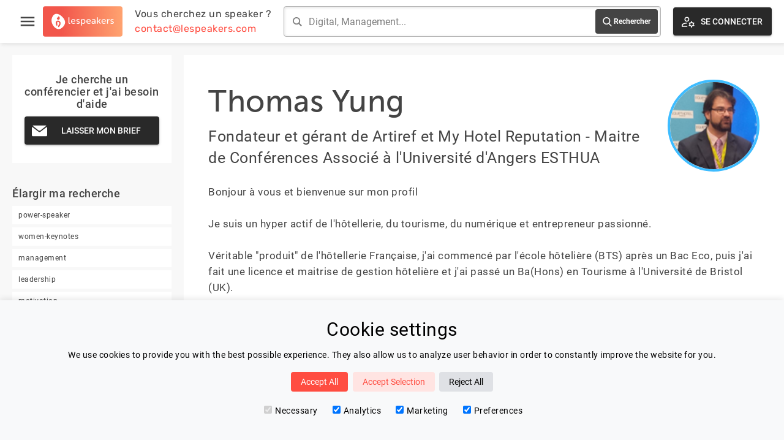

--- FILE ---
content_type: text/html
request_url: https://www.lespeakers.com/conferencier/thomas-yung
body_size: 13783
content:
<!DOCTYPE html><html lang="fr" data-astro-cid-3zbxo6iv style="--contentWidth: 1500px;"> <head><!-- Global Metadata --><meta charset="utf-8"><meta name="viewport" content="width=device-width,initial-scale=1"><!-- <link rel="icon" type="image/svg+xml" href="/favicon.svg" /> --><link rel="apple-touch-icon" sizes="180x180" href="/apple-touch-icon.png"><link rel="icon" type="image/png" sizes="32x32" href="/favicon-32x32.png"><link rel="icon" type="image/png" sizes="16x16" href="/favicon-16x16.png"><link rel="manifest" href="/site.webmanifest"><meta name="generator" content="Astro v4.2.6"><!-- Canonical URL --><link rel="canonical" href="https://www.lespeakers.com/conferencier/thomas-yung"><!-- Primary Meta Tags --><title>Thomas Yung | Conférencier Avis, Reputation, E Reputation</title><meta name="title" content="Thomas Yung | Conférencier Avis, Reputation, E Reputation"><meta name="description" content="Thomas Yung est le conférencier sur les thématiques &#34;Avis, Reputation, E Reputation&#34; | Fondateur et gérant de Artiref et My Hotel Reputation - Maitre de Conférences Associé à l'Université d'Angers ESTHUA"><!-- Open Graph / Facebook --><meta property="og:type" content="website"><meta property="og:url" content="http://www.lespeakers.com/conferencier/thomas-yung"><meta property="og:title" content="Thomas Yung | Conférencier Avis, Reputation, E Reputation"><meta property="og:description" content="Thomas Yung est le conférencier sur les thématiques &#34;Avis, Reputation, E Reputation&#34; | Fondateur et gérant de Artiref et My Hotel Reputation - Maitre de Conférences Associé à l'Université d'Angers ESTHUA"><meta property="og:image" content="http://www.lespeakers.com/lespeakers.png"><!-- Twitter --><meta property="twitter:card" content="summary_large_image"><meta property="twitter:url" content="http://www.lespeakers.com/conferencier/thomas-yung"><meta property="twitter:title" content="Thomas Yung | Conférencier Avis, Reputation, E Reputation"><meta property="twitter:description" content="Thomas Yung est le conférencier sur les thématiques &#34;Avis, Reputation, E Reputation&#34; | Fondateur et gérant de Artiref et My Hotel Reputation - Maitre de Conférences Associé à l'Université d'Angers ESTHUA"><meta property="twitter:image" content="http://www.lespeakers.com/lespeakers.png"><!-- Google Analytics x --><!-- Google tag (gtag.js) --><!-- <script
  type="text/partytown"
  async
  src="https://www.googletagmanager.com/gtag/js?id=G-CCCM4XZ6EZ"
></script> --><script>
  window.dataLayer = window.dataLayer || [];
  function gtag() {
    dataLayer.push(arguments);
  }

  const consentMode = JSON.parse(localStorage.getItem('consentMode'))
  if( consentMode === null){
    // default settings set by google tag manager "Consent mode - default"
  } else {
    // Added a delay cause something is not initialized properly if we dont
    setTimeout(() => {
      if (consentMode)
        gtag('consent', 'update', consentMode);
      }, 2 * 1000)
  }
</script> <!-- Google Tag Manager --><script>
  (function (w, d, s, l, i) {
    w[l] = w[l] || [];
    w[l].push({ "gtm.start": new Date().getTime(), event: "gtm.js" });
    var f = d.getElementsByTagName(s)[0],
      j = d.createElement(s),
      dl = l != "dataLayer" ? "&l=" + l : "";
    j.async = true;
    j.src = "https://www.googletagmanager.com/gtm.js?id=" + i + dl;
    f.parentNode.insertBefore(j, f);
  })(window, document, "script", "dataLayer", "GTM-P7D8PBP5");
</script> <!-- End Google Tag Manager --><link rel="alternate" hreflang="fr" href="http://www.lespeakers.com/conferencier/thomas-yung"><link rel="alternate" hreflang="en" href="http://www.lespeakers.com/en/conferencier/thomas-yung"><link rel="stylesheet" href="/_astro/_slug_.L_uvQAR8.css" />
<link rel="stylesheet" href="/_astro/index.tClSWz3v.css" />
<style>.top-bar[data-astro-cid-lq7i5isa]{margin-top:10px;background-color:#ffe9c1;padding:10px;border:1px solid #f0be64;font-size:14px;font-weight:500;text-align:center}
</style>
<link rel="stylesheet" href="/_astro/_slug_.61rUdlo2.css" />
<style>.banner[data-astro-cid-yrjbpg7m]{max-width:1200px;width:100%;background-size:cover;background-position:var(--position);background-image:var(--image);height:350px;margin:auto;position:relative;display:flex;justify-content:center;align-items:center}.banner[data-astro-cid-yrjbpg7m] h1[data-astro-cid-yrjbpg7m]{text-transform:uppercase;background:#272727e0;color:#fff;padding:20px;font-size:24px;line-height:32px;font-weight:400;display:inline-block;border-bottom:2px solid white;min-width:300px;text-align:center}
.text[data-astro-cid-3vaa2l43]{margin:300px auto 200px;text-align:center;font-size:30px;line-height:36px;padding:0 20px}@media only screen and (max-width: 768px){.text[data-astro-cid-3vaa2l43]{margin-top:50px;margin-bottom:50px}}@media only screen and (max-width: 600px){.text[data-astro-cid-3vaa2l43]{margin-top:50px;margin-bottom:50px;font-size:20px;line-height:25px}}
aside[data-astro-cid-3s5wb2sq]{flex-shrink:0;width:var(--width);padding:var(--padding)}@media only screen and (max-width: 820px){aside[data-astro-cid-3s5wb2sq]{display:none}}.aside-articles[data-astro-cid-nichr3om]{margin-bottom:40px}.aside-articles[data-astro-cid-nichr3om] .title[data-astro-cid-nichr3om]{font-size:18px;font-weight:500;margin-bottom:10px}.aside-articles[data-astro-cid-nichr3om] ul[data-astro-cid-nichr3om] li[data-astro-cid-nichr3om]{margin-bottom:10px;font-size:12px}.aside-articles[data-astro-cid-nichr3om] ul[data-astro-cid-nichr3om] li[data-astro-cid-nichr3om]:hover{color:#ff4d41}.aside-articles[data-astro-cid-nichr3om] ul[data-astro-cid-nichr3om] li[data-astro-cid-nichr3om]:hover svg[data-astro-cid-nichr3om] path[data-astro-cid-nichr3om]{fill:#ff4d41}.aside-contact[data-astro-cid-gwnps25a]{margin-bottom:40px;text-align:center;background:#fff;padding:30px 20px}.aside-contact[data-astro-cid-gwnps25a] .title[data-astro-cid-gwnps25a]{font-size:18px;font-weight:500;margin-bottom:10px}.tag[data-astro-cid-blwjyjpt]{background-color:#eaeaea;padding:var(--padding);border-radius:12px;color:#444;display:inline-block;vertical-align:middle;margin:4px;font-size:var(--fontSize);max-width:var(--maxWidth);overflow:hidden;text-overflow:ellipsis;cursor:pointer;box-shadow:2px 2px 3px #ccc;transition:all linear .2s}.tag[data-astro-cid-blwjyjpt]:hover{background-color:#fff}.two-columns[data-astro-cid-3eazxhwj]{position:relative;display:flex;flex-direction:row}
section[data-astro-cid-i344ymn4].contact h2[data-astro-cid-i344ymn4]{font-size:30px;line-height:35px;margin-left:20px;margin-bottom:20px;font-weight:400}section[data-astro-cid-i344ymn4].contact .actions[data-astro-cid-i344ymn4]{display:flex;flex-direction:row;justify-content:center;align-items:flex-start;margin-left:-10px;margin-right:-10px}@media only screen and (max-width: 600px){section[data-astro-cid-i344ymn4].contact .actions[data-astro-cid-i344ymn4]{flex-direction:column}}section[data-astro-cid-i344ymn4].contact .actions[data-astro-cid-i344ymn4]>div[data-astro-cid-i344ymn4]{position:relative;width:50%;padding:0 10px;margin-bottom:10px;flex-direction:column;align-self:stretch}@media only screen and (max-width: 600px){section[data-astro-cid-i344ymn4].contact .actions[data-astro-cid-i344ymn4]>div[data-astro-cid-i344ymn4]{width:100%}}section[data-astro-cid-i344ymn4].contact .actions[data-astro-cid-i344ymn4] .frame[data-astro-cid-i344ymn4]{background-color:#fff;padding:40px;height:100%;align-items:center;justify-content:center;display:flex}section[data-astro-cid-i344ymn4].contact .actions[data-astro-cid-i344ymn4] .frame[data-astro-cid-i344ymn4] .frame-content[data-astro-cid-i344ymn4]{max-width:300px;text-align:center}section[data-astro-cid-i344ymn4].contact .actions[data-astro-cid-i344ymn4] .frame[data-astro-cid-i344ymn4] .frame-content[data-astro-cid-i344ymn4] .description[data-astro-cid-i344ymn4]{margin-bottom:10px;font-size:18px;line-height:20px}
main[data-astro-cid-x3xjmvny]{flex:1}
.aside-tags{margin-bottom:40px}.aside-tags .title{font-size:18px;font-weight:500;margin-bottom:10px}.aside-tags ul li{background-color:#fff;padding:5px 10px;margin-bottom:5px;font-size:12px}.aside-tags ul li:hover{color:#ff4d41}.aside-tags ul li:hover svg path{fill:#ff4d41}.aside-tags ul li svg{width:12px;height:12px;margin-right:5px}.aside-tags ul li svg,.aside-tags ul li span{display:inline-block;vertical-align:middle}
</style></head> <body data-astro-cid-3zbxo6iv style="--contentWidth: 1500px;"> <!-- Google Tag Manager (noscript) --><noscript><iframe src="https://www.googletagmanager.com/ns.html?id=GTM-P7D8PBP5" height="0" width="0" style="display:none;visibility:hidden">
    </iframe></noscript><!-- End Google Tag Manager (noscript) --> <div id="cookie-consent-banner" class="cookie-consent-banner" data-astro-cid-2effgw6e> <h3 data-astro-cid-2effgw6e>Cookie settings</h3> <p data-astro-cid-2effgw6e>We use cookies to provide you with the best possible experience. They also allow us to analyze user behavior in order to constantly improve the website for you.</p> <button id="btn-accept-all" class="cookie-consent-button btn-success" data-astro-cid-2effgw6e>Accept All</button> <button id="btn-accept-some" class="cookie-consent-button btn-outline" data-astro-cid-2effgw6e>Accept Selection</button> <button id="btn-reject-all" class="cookie-consent-button btn-grayscale" data-astro-cid-2effgw6e>Reject All</button> <div class="cookie-consent-options" data-astro-cid-2effgw6e> <label data-astro-cid-2effgw6e><input id="consent-necessary" type="checkbox" value="Necessary" checked disabled data-astro-cid-2effgw6e>Necessary</label> <label data-astro-cid-2effgw6e><input id="consent-analytics" type="checkbox" value="Analytics" checked data-astro-cid-2effgw6e>Analytics</label> <label data-astro-cid-2effgw6e><input id="consent-marketing" type="checkbox" value="Marketing" checked data-astro-cid-2effgw6e>Marketing</label> <label data-astro-cid-2effgw6e><input id="consent-preferences" type="checkbox" value="Preferences" checked data-astro-cid-2effgw6e>Preferences</label> </div> </div> <script>
  
    function hideBanner() {
      document.getElementById('cookie-consent-banner').style.display = 'none';
    }
  
    if(localStorage.getItem('consentMode') === null) {
      
      document.getElementById('btn-accept-all').addEventListener('click', function() {
        setConsent({
          necessary: true,
          analytics: true,
          preferences: true,
          marketing: true
        });
        hideBanner();
      });
      document.getElementById('btn-accept-some').addEventListener('click', function() {
        setConsent({
          necessary: true,
          analytics: document.getElementById('consent-analytics').checked,
          preferences: document.getElementById('consent-preferences').checked,
          marketing: document.getElementById('consent-marketing').checked
        });
        hideBanner();
      });
      document.getElementById('btn-reject-all').addEventListener('click', function() {
        setConsent({
          necessary: false,
          analytics: false,
          preferences: false,
          marketing: false
        });
        hideBanner();
      });
      document.getElementById('cookie-consent-banner').style.display = 'block';
    }
    
    function setConsent(consent) {
      const consentMode = {
        // Marketing
        'ad_storage': consent.marketing ? 'granted' : 'denied',
        'ad_user_data': consent.marketing ? 'granted' : 'denied',
        'ad_personalization': consent.marketing ? 'granted' : 'denied',
        // Analytics
        'analytics_storage': consent.analytics ? 'granted' : 'denied',
        // Preferences
        'personalization_storage': consent.preferences ? 'granted' : 'denied',
        // Necessary
        'functionality_storage': consent.necessary ? 'granted' : 'denied',
        'security_storage': consent.necessary ? 'granted' : 'denied',
      };
      setTimeout(() => {
        gtag('consent', 'update', consentMode);  
        localStorage.setItem('consentMode', JSON.stringify(consentMode));
      }, 2 * 1000)
    }
    
  </script>  <div class="lsp-ui" data-astro-cid-3zbxo6iv style="--contentWidth: 1500px;"> <div id="page-header" class="profile"> <div class="header-content"> <div class="section section-left"> <div class="menu" data-astro-cid-2j44jlrm> <div id="burger-menu-toggle" class="burger-menu" data-astro-cid-2j44jlrm> <svg fill="#444444" stroke="none" version="1.1" xmlns="http://www.w3.org/2000/svg" xmlns:xlink="http://www.w3.org/1999/xlink" viewBox="0 0 24 24" xml:space="preserve" data-astro-cid-2j44jlrm><path d="M0 0h24v24H0z" fill="none" data-astro-cid-2j44jlrm></path><path d="M3 18h18v-2H3v2zm0-5h18v-2H3v2zm0-7v2h18V6H3z" data-astro-cid-2j44jlrm></path></svg> </div> <div id="fixed-menu" class="fixed-menu" data-astro-cid-2j44jlrm> <div id="fixed-menu-close-btn" class="fixed-menu-close-btn" data-astro-cid-2j44jlrm> <svg width="65px" height="65px" viewBox="0 0 32 32" version="1.1" xmlns="http://www.w3.org/2000/svg" xmlns:xlink="http://www.w3.org/1999/xlink" data-astro-cid-2j44jlrm> <g id="icomoon-ignore" data-astro-cid-2j44jlrm></g> <path d="M10.722 9.969l-0.754 0.754 5.278 5.278-5.253 5.253 0.754 0.754 5.253-5.253 5.253 5.253 0.754-0.754-5.253-5.253 5.278-5.278-0.754-0.754-5.278 5.278z" fill="#fff" data-astro-cid-2j44jlrm></path> </svg> </div> <ul class="menu-list" data-astro-cid-2j44jlrm> <li data-astro-cid-2j44jlrm> <a href="/" data-astro-cid-2j44jlrm>Accueil</a> </li> <li data-astro-cid-2j44jlrm> <a href="/conferenciers" data-astro-cid-2j44jlrm>Nos Speakers</a> </li> <li data-astro-cid-2j44jlrm> <a href="/categories" data-astro-cid-2j44jlrm>Thématiques</a> </li> <li data-astro-cid-2j44jlrm> <a href="/blog" data-astro-cid-2j44jlrm>Blog</a> </li> <!-- <li>
        <a href={`${t("urls.speaker-area")}`}>{t("menu.speaker-area")}</a>
      </li> --> <li data-astro-cid-2j44jlrm> <a href="/contact" data-astro-cid-2j44jlrm>Contactez Nous</a> </li> <li data-astro-cid-2j44jlrm> <a href="/connexion" data-astro-cid-2j44jlrm> &gt; Se connecter </a> </li> </ul> </div> </div> <script>
  var activateButton = document.getElementById("burger-menu-toggle");
  var deactivateButton = document.getElementById("fixed-menu-close-btn");
  var activateMenu = function () {
    var menu = document.getElementById("fixed-menu");
    menu.classList.add("active");
  };
  var deactivateMenu = function () {
    var menu = document.getElementById("fixed-menu");
    menu.classList.remove("active");
  };
  activateButton.addEventListener("click", activateMenu, false);
  deactivateButton.addEventListener("click", deactivateMenu, false);
</script>  <a class="logo hide-below-medium" href="/"> <img src="/svg/logo.svg" alt="logo"> </a> <a class="logo-small hide-above-medium hide-below-phone" href="/"> <img src="/svg/logo-small.svg" alt="logo"> </a> <div class="column contact hide-below-1030"> <a href="mailto:contact@lespeakers.com"> <div>Vous cherchez un speaker ?</div> <div class="primary">contact@lespeakers.com</div> </a> </div> </div> <div class="section section-center"> <form id="search-form" class="search-bar"> <svg xmlns="http://www.w3.org/2000/svg" width="24" height="24" viewBox="0 0 24 24"><path d="M23.809 21.646l-6.205-6.205c1.167-1.605 1.857-3.579 1.857-5.711 0-5.365-4.365-9.73-9.731-9.73-5.365 0-9.73 4.365-9.73 9.73 0 5.366 4.365 9.73 9.73 9.73 2.034 0 3.923-.627 5.487-1.698l6.238 6.238 2.354-2.354zm-20.955-11.916c0-3.792 3.085-6.877 6.877-6.877s6.877 3.085 6.877 6.877-3.085 6.877-6.877 6.877c-3.793 0-6.877-3.085-6.877-6.877z"></path></svg> <input id="input-search" class="input-search" type="text" placeholder="Digital, Management..."> <button type="submit"> <div><svg class="search-icon" color="white" version="1.1" xmlns="http://www.w3.org/2000/svg" xmlns:xlink="http://www.w3.org/1999/xlink" viewBox="0 0 56.966 56.966" xml:space="preserve"><path fill="white" d="M55.146,51.887L41.588,37.786c3.486-4.144,5.396-9.358,5.396-14.786c0-12.682-10.318-23-23-23s-23,10.318-23,23
	s10.318,23,23,23c4.761,0,9.298-1.436,13.177-4.162l13.661,14.208c0.571,0.593,1.339,0.92,2.162,0.92
	c0.779,0,1.518-0.297,2.079-0.837C56.255,54.982,56.293,53.08,55.146,51.887z M23.984,6c9.374,0,17,7.626,17,17s-7.626,17-17,17
	s-17-7.626-17-17S14.61,6,23.984,6z"></path></svg></div> <div class="hide-below-680">Rechercher</div> </button> </form> </div> <div class="section section-right"> <div class="column espace-conferencier"> <a href="/connexion"> <style>astro-island,astro-slot,astro-static-slot{display:contents}</style><script>(()=>{var e=async t=>{await(await t())()};(self.Astro||(self.Astro={})).load=e;window.dispatchEvent(new Event("astro:load"));})();;(()=>{var b=Object.defineProperty;var f=(c,o,i)=>o in c?b(c,o,{enumerable:!0,configurable:!0,writable:!0,value:i}):c[o]=i;var l=(c,o,i)=>(f(c,typeof o!="symbol"?o+"":o,i),i);var p;{let c={0:t=>m(t),1:t=>i(t),2:t=>new RegExp(t),3:t=>new Date(t),4:t=>new Map(i(t)),5:t=>new Set(i(t)),6:t=>BigInt(t),7:t=>new URL(t),8:t=>new Uint8Array(t),9:t=>new Uint16Array(t),10:t=>new Uint32Array(t)},o=t=>{let[e,r]=t;return e in c?c[e](r):void 0},i=t=>t.map(o),m=t=>typeof t!="object"||t===null?t:Object.fromEntries(Object.entries(t).map(([e,r])=>[e,o(r)]));customElements.get("astro-island")||customElements.define("astro-island",(p=class extends HTMLElement{constructor(){super(...arguments);l(this,"Component");l(this,"hydrator");l(this,"hydrate",async()=>{var d;if(!this.hydrator||!this.isConnected)return;let e=(d=this.parentElement)==null?void 0:d.closest("astro-island[ssr]");if(e){e.addEventListener("astro:hydrate",this.hydrate,{once:!0});return}let r=this.querySelectorAll("astro-slot"),a={},h=this.querySelectorAll("template[data-astro-template]");for(let n of h){let s=n.closest(this.tagName);s!=null&&s.isSameNode(this)&&(a[n.getAttribute("data-astro-template")||"default"]=n.innerHTML,n.remove())}for(let n of r){let s=n.closest(this.tagName);s!=null&&s.isSameNode(this)&&(a[n.getAttribute("name")||"default"]=n.innerHTML)}let u;try{u=this.hasAttribute("props")?m(JSON.parse(this.getAttribute("props"))):{}}catch(n){let s=this.getAttribute("component-url")||"<unknown>",y=this.getAttribute("component-export");throw y&&(s+=` (export ${y})`),console.error(`[hydrate] Error parsing props for component ${s}`,this.getAttribute("props"),n),n}await this.hydrator(this)(this.Component,u,a,{client:this.getAttribute("client")}),this.removeAttribute("ssr"),this.dispatchEvent(new CustomEvent("astro:hydrate"))});l(this,"unmount",()=>{this.isConnected||this.dispatchEvent(new CustomEvent("astro:unmount"))})}disconnectedCallback(){document.removeEventListener("astro:after-swap",this.unmount),document.addEventListener("astro:after-swap",this.unmount,{once:!0})}connectedCallback(){if(!this.hasAttribute("await-children")||document.readyState==="interactive"||document.readyState==="complete")this.childrenConnectedCallback();else{let e=()=>{document.removeEventListener("DOMContentLoaded",e),r.disconnect(),this.childrenConnectedCallback()},r=new MutationObserver(()=>{var a;((a=this.lastChild)==null?void 0:a.nodeType)===Node.COMMENT_NODE&&this.lastChild.nodeValue==="astro:end"&&(this.lastChild.remove(),e())});r.observe(this,{childList:!0}),document.addEventListener("DOMContentLoaded",e)}}async childrenConnectedCallback(){let e=this.getAttribute("before-hydration-url");e&&await import(e),this.start()}start(){let e=JSON.parse(this.getAttribute("opts")),r=this.getAttribute("client");if(Astro[r]===void 0){window.addEventListener(`astro:${r}`,()=>this.start(),{once:!0});return}Astro[r](async()=>{let a=this.getAttribute("renderer-url"),[h,{default:u}]=await Promise.all([import(this.getAttribute("component-url")),a?import(a):()=>()=>{}]),d=this.getAttribute("component-export")||"default";if(!d.includes("."))this.Component=h[d];else{this.Component=h;for(let n of d.split("."))this.Component=this.Component[n]}return this.hydrator=u,this.hydrate},e,this)}attributeChangedCallback(){this.hydrate()}},l(p,"observedAttributes",["props"]),p))}})();</script><button type="button" class="lsp-button svg-icon"><div class="background-gradient"></div><svg version="1.1" xmlns="http://www.w3.org/2000/svg" xmlns:xlink="http://www.w3.org/1999/xlink" viewBox="0 -960 960 960" xml:space="preserve"><path fill="#000" d="M400-485q-66 0-108-42t-42-108q0-66 42-108t108-42q66 0 108 42t42 108q0 66-42 108t-108 42ZM80-164v-94q0-35 17.5-63t50.5-43q72-32 133.5-46T400-424h23q-6 14-9 27.5t-5 32.5h-9q-58 0-113.5 12.5T172-310q-16 8-24 22.5t-8 29.5v34h269q5 18 12 32.5t17 27.5H80Zm587 44-10-66q-17-5-34.5-14.5T593-222l-55 12-25-42 47-44q-2-9-2-25t2-25l-47-44 25-42 55 12q12-12 29.5-21.5T657-456l10-66h54l10 66q17 5 34.5 14.5T795-420l55-12 25 42-47 44q2 9 2 25t-2 25l47 44-25 42-55-12q-12 12-29.5 21.5T731-186l-10 66h-54Zm27-121q36 0 58-22t22-58q0-36-22-58t-58-22q-36 0-58 22t-22 58q0 36 22 58t58 22ZM400-545q39 0 64.5-25.5T490-635q0-39-25.5-64.5T400-725q-39 0-64.5 25.5T310-635q0 39 25.5 64.5T400-545Zm0-90Zm9 411Z"></path></svg><div class="text">  <astro-island uid="Z2x4SkH" prefix="r2" component-url="/_astro/BlinkText.PFmMzNaj.js" component-export="default" renderer-url="/_astro/client.FjZhDZcE.js" props="{&quot;text1&quot;:[0,&quot;Se connecter&quot;],&quot;text2&quot;:[0,&quot;S&#39;inscrire&quot;]}" ssr="" client="load" before-hydration-url="/_astro/astro_scripts/before-hydration.js.dgYfIK8Z.js" opts="{&quot;name&quot;:&quot;BlinkText&quot;,&quot;value&quot;:true}" await-children=""><div>Se connecter</div><!--astro:end--></astro-island>  </div></button> </a> </div> <!-- <div class="column hide-below-medium">
        <div class="language-selector-button">
          <LanguageSelector i18n_routes={i18n_routes} showFlag={true} class="language-selector" />
        </div>
      </div> --> </div> </div> </div> <script>(function(){const searchPage = "/[slug]";
const speakersPath = "/conferenciers";

//   let buttonText = t("header.login");
//   let isLogin = true;

// setInterval(() => {
//   isLogin = !isLogin;
//   buttonText = isLogin ? t("header.login") : t("header.signup");
// }, 5000);
  
  let form = document.getElementById("search-form");
  form &&
    form.addEventListener("submit", (e) => {
      e.preventDefault();
      let search = document.getElementById("input-search");
      let value =
        search && search.value ? encodeURIComponent(search.value) : null;
      if (value) {
        window.location = searchPage.replace('[slug]', value);
      } else {
        window.location = speakersPath;
      }
      // handle submit
    });
})();</script> <div id="profile" class="page container" data-astro-cid-3zbxo6iv style="--contentWidth: 1500px;"> <div class="content" data-astro-cid-3zbxo6iv style="--contentWidth: 1500px;"> <div class="two-columns" data-astro-cid-3eazxhwj>  <aside data-astro-cid-3s5wb2sq style="--width: 300px;--padding: 20px;">  <div class="aside-contact" data-astro-cid-gwnps25a> <div class="title" data-astro-cid-gwnps25a> Je cherche un conférencier et j&#39;ai besoin d&#39;aide </div> <a href="/contact" data-astro-cid-gwnps25a> <button type="button" class="lsp-button svg-icon"><div class="background-gradient"></div><svg version="1.1" xmlns="http://www.w3.org/2000/svg" xmlns:xlink="http://www.w3.org/1999/xlink" viewBox="0 0 27.857 27.857" xml:space="preserve"><path fill="#000" d="M2.203,5.331l10.034,7.948c0.455,0.36,1.082,0.52,1.691,0.49c0.608,0.03,1.235-0.129,1.69-0.49
			l10.034-7.948c0.804-0.633,0.622-1.152-0.398-1.152H13.929H2.604C1.583,4.179,1.401,4.698,2.203,5.331z"></path><path fill="#000" d="M26.377,7.428l-10.965,8.325c-0.41,0.308-0.947,0.458-1.482,0.451
			c-0.536,0.007-1.073-0.144-1.483-0.451L1.48,7.428C0.666,6.811,0,7.142,0,8.163v13.659c0,1.021,0.836,1.857,1.857,1.857h12.071H26
			c1.021,0,1.857-0.836,1.857-1.857V8.163C27.857,7.142,27.191,6.811,26.377,7.428z"></path></svg><div class="text"> Laisser mon brief </div></button> </a> </div>  <style lang="scss">
    .aside-contact {
        button.lsp-button {
            svg {
                width: 20px;
                height: 20px;
            }
        }
    }
</style> <astro-island uid="Z1LNHNE" prefix="r8" component-url="/_astro/AsideTags.QixwcVim.js" component-export="default" renderer-url="/_astro/client.FjZhDZcE.js" props="{&quot;limit&quot;:[0,8],&quot;tags&quot;:[1,[[0,{&quot;name&quot;:[0,&quot;power-speaker&quot;]}],[0,{&quot;name&quot;:[0,&quot;women-keynotes&quot;]}],[0,{&quot;name&quot;:[0,&quot;management&quot;]}],[0,{&quot;name&quot;:[0,&quot;leadership&quot;]}],[0,{&quot;name&quot;:[0,&quot;motivation&quot;]}],[0,{&quot;name&quot;:[0,&quot;innovation&quot;]}],[0,{&quot;name&quot;:[0,&quot;digital&quot;]}],[0,{&quot;name&quot;:[0,&quot;resilience&quot;]}],[0,{&quot;name&quot;:[0,&quot;performance&quot;]}],[0,{&quot;name&quot;:[0,&quot;transformation&quot;]}],[0,{&quot;name&quot;:[0,&quot;communication&quot;]}],[0,{&quot;name&quot;:[0,&quot;engagement&quot;]}],[0,{&quot;name&quot;:[0,&quot;creativite&quot;]}],[0,{&quot;name&quot;:[0,&quot;intelligence-collective&quot;]}],[0,{&quot;name&quot;:[0,&quot;inspiration&quot;]}],[0,{&quot;name&quot;:[0,&quot;intelligence-emotionnelle&quot;]}],[0,{&quot;name&quot;:[0,&quot;intelligence-artificielle&quot;]}],[0,{&quot;name&quot;:[0,&quot;confiance&quot;]}],[0,{&quot;name&quot;:[0,&quot;diversite&quot;]}],[0,{&quot;name&quot;:[0,&quot;optimisme&quot;]}],[0,{&quot;name&quot;:[0,&quot;stress&quot;]}],[0,{&quot;name&quot;:[0,&quot;developpement-personnel&quot;]}],[0,{&quot;name&quot;:[0,&quot;sante&quot;]}],[0,{&quot;name&quot;:[0,&quot;startup&quot;]}],[0,{&quot;name&quot;:[0,&quot;entreprise&quot;]}],[0,{&quot;name&quot;:[0,&quot;learning&quot;]}],[0,{&quot;name&quot;:[0,&quot;equipe&quot;]}],[0,{&quot;name&quot;:[0,&quot;neurosciences&quot;]}],[0,{&quot;name&quot;:[0,&quot;bienveillance&quot;]}],[0,{&quot;name&quot;:[0,&quot;ia&quot;]}],[0,{&quot;name&quot;:[0,&quot;bien-etre&quot;]}],[0,{&quot;name&quot;:[0,&quot;changement&quot;]}]]]}" ssr="" client="load" before-hydration-url="/_astro/astro_scripts/before-hydration.js.dgYfIK8Z.js" opts="{&quot;name&quot;:&quot;ReactAsideTags&quot;,&quot;value&quot;:true}" await-children=""><div class="aside-tags"><div class="title">Élargir ma recherche</div><ul class="list"><a href="/power-speaker"><li>power-speaker</li></a><a href="/women-keynotes"><li>women-keynotes</li></a><a href="/management"><li>management</li></a><a href="/leadership"><li>leadership</li></a><a href="/motivation"><li>motivation</li></a><a href="/innovation"><li>innovation</li></a><a href="/digital"><li>digital</li></a><a href="/resilience"><li>resilience</li></a><a><li><svg version="1.1" xmlns="http://www.w3.org/2000/svg" xmlns:xlink="http://www.w3.org/1999/xlink" viewBox="0 0 20 20" xml:space="preserve"><path fill="#000" d="M4.516 7.548c0.436-0.446 1.043-0.481 1.576 0l3.908 3.747 3.908-3.747c0.533-0.481 1.141-0.446 1.574 0 0.436 0.445 0.408 1.197 0 1.615-0.406 0.418-4.695 4.502-4.695 4.502-0.217 0.223-0.502 0.335-0.787 0.335s-0.57-0.112-0.789-0.335c0 0-4.287-4.084-4.695-4.502s-0.436-1.17 0-1.615z"></path></svg><span>Voir plus...</span></li></a></ul></div><!--astro:end--></astro-island> <div class="aside-articles" data-astro-cid-nichr3om><div class="title" data-astro-cid-nichr3om>Les derniers articles</div><ul class="list" data-astro-cid-nichr3om><a href="/blog/top-5-des-conferenciers-francais-sur-les-neurosciences-2025" data-astro-cid-nichr3om><li data-astro-cid-nichr3om><img alt="blog-article-cover" src="https://content.lespeakers.com/uploads/neurosciences_77e6ee8fcd.jpg" data-astro-cid-nichr3om><div class="article-title" data-astro-cid-nichr3om>Top 5 des conférenciers français sur les neurosciences en 2025</div></li></a><a href="/blog/comment-devenir-un-conferencier-professionnel" data-astro-cid-nichr3om><li data-astro-cid-nichr3om><img alt="blog-article-cover" src="https://content.lespeakers.com/uploads/shutterstock_439214011_c94093cd93.jpg" data-astro-cid-nichr3om><div class="article-title" data-astro-cid-nichr3om>Comment devenir conférencier professionnel</div></li></a><a href="/blog/conference-avec-michael-aguilar-vente-et-performance-commerciale" data-astro-cid-nichr3om><li data-astro-cid-nichr3om><img alt="blog-article-cover" src="https://content.lespeakers.com/uploads/aguilar_600_644fee5adb.jpg" data-astro-cid-nichr3om><div class="article-title" data-astro-cid-nichr3om>Conférence avec Michaël Aguilar : Vente et performance commerciale</div></li></a><a href="/blog/stephane-moriou-conference-et-formation-le-feedback" data-astro-cid-nichr3om><li data-astro-cid-nichr3om><img alt="blog-article-cover" src="https://content.lespeakers.com/uploads/moriou_600_3a2ade21e1.jpeg" data-astro-cid-nichr3om><div class="article-title" data-astro-cid-nichr3om>STEPHANE MORIOU: LA CONFERENCE A UNE NOUVELLE FONCTION : FORMER !</div></li></a><a href="/blog/5-applications-utiles-pour-les-conferenciers" data-astro-cid-nichr3om><li data-astro-cid-nichr3om><img alt="blog-article-cover" src="https://content.lespeakers.com/uploads/slido_439426c5ed.jpg" data-astro-cid-nichr3om><div class="article-title" data-astro-cid-nichr3om>5  applications utiles pour les conférenciers</div></li></a><a href="/blog/les-neurosciences-utiles-pour-vous-ou-votre-equipe" data-astro-cid-nichr3om><li data-astro-cid-nichr3om><img alt="blog-article-cover" src="https://content.lespeakers.com/uploads/neurosciences_biliana_95b1bae1f1.png" data-astro-cid-nichr3om><div class="article-title" data-astro-cid-nichr3om>🧠 Les neurosciences : utiles pour vous ou votre équipe ?</div></li></a><a href="/blog/6-astuces-pour-vaincre-la-peur-de-parler-en-public" data-astro-cid-nichr3om><li data-astro-cid-nichr3om><img alt="blog-article-cover" src="https://content.lespeakers.com/uploads/fear_of_speaking_in_public_aba44c5253.jpeg" data-astro-cid-nichr3om><div class="article-title" data-astro-cid-nichr3om>6 Astuces pour Vaincre la Peur de Parler en Public</div></li></a><a href="/blog/les-10-questions-a-se-poser-avant-de-devenir-conferencier" data-astro-cid-nichr3om><li data-astro-cid-nichr3om><img alt="blog-article-cover" src="https://content.lespeakers.com/uploads/10_question_cover_98fdd03045.jpg" data-astro-cid-nichr3om><div class="article-title" data-astro-cid-nichr3om>Les 10 questions essentielles à se poser avant de devenir conférencier</div></li></a><a href="/blog/virginie-delalande-abandonner-jamais" data-astro-cid-nichr3om><li data-astro-cid-nichr3om><img alt="blog-article-cover" src="https://content.lespeakers.com/uploads/blog_cover_0e9af097bc.jpg" data-astro-cid-nichr3om><div class="article-title" data-astro-cid-nichr3om>L’univers de Virginie Delalande : Abandonner ? Jamais …</div></li></a><a href="/blog/top-5-des-meilleurs-conferenciers-francais-en-2024" data-astro-cid-nichr3om><li data-astro-cid-nichr3om><img alt="blog-article-cover" src="https://content.lespeakers.com/uploads/2019_04_Delalande_virginie_8_1_ff3b646601.jpg" data-astro-cid-nichr3om><div class="article-title" data-astro-cid-nichr3om>Top 5 des meilleurs conférenciers français en 2024</div></li></a></ul></div>  </aside>  <main data-astro-cid-x3xjmvny>  <article>  <section class="frame person"> <div class="row-between"> <div> <h1 class="name"> Thomas Yung </h1> <h2 class="headline">Fondateur et gérant de Artiref et My Hotel Reputation - Maitre de Conférences Associé à l&#39;Université d&#39;Angers ESTHUA</h2> </div> <img class="picture" src="https://api.lespeakers.com/public/uploads/p5b20d8b09273dc214a9be827-w100.png" alt="speaker-picture"> </div> <p>Bonjour à vous et bienvenue sur mon profil

Je suis un hyper actif de l&#39;hôtellerie, du tourisme, du numérique et entrepreneur passionné.

Véritable &quot;produit&quot; de l&#39;hôtellerie Française, j&#39;ai commencé par l&#39;école hôtelière (BTS) après un Bac Eco, puis j&#39;ai fait une licence et maitrise de gestion hôtelière et j&#39;ai passé un Ba(Hons) en Tourisme à l&#39;Université de Bristol (UK).

Je suis aussi un véritable nomade (mais moins depuis que j&#39;ai des enfants), j&#39;ai changé d&#39;adresse tous les 3 ans en moyenne. J&#39;ai vécu à Paris, à Genève (Suisse), à Munich (Allemagne), à Bristol (Grande-Bretagne), en Touraine et, actuellement, en Anjou.

J&#39;ai créé et géré 4 entreprises. 
J&#39;ai été, avec mon épouse, co-actionnaire de notre SARL, propriétaire-gérant d&#39;un hôtel de 25 chambres.

Aujourd&#39;hui….
=&gt; J&#39;accompagne, conseille, forme les hôteliers et acteurs touristiques avec ma structure Artiref
=&gt; J&#39;accompagne les acteurs touristiques dans les enjeux de e-réputation avec ma structure My Hotel Reputation
=&gt; J&#39;enseigne à l&#39;Université d&#39;Angers, l&#39;ESTHUA, j&#39;y suis Maitre de Conférences Associé
=&gt;  je suis co-président du Tourisme Innovation Lab. le laboratoire d&#39;innovation touristique de la région des Pays de la Loire (mandat terminé en 2019)
=&gt;  Je suis co-organisateur d&#39;un grand événement webmarketing de l&#39;ouest, le WebCampDay (implication terminée en 2019)
=&gt;  Je suis un voyageur passionné et un &quot;blogueur travel&quot;, suivez mes aventures sur https://www.mafamilleenvoyage.com 


Merci d&#39;avoir visité mon profil et d&#39;avoir lu cette introduction, n&#39;hésitez pas à me contacter, j&#39;adore les rencontres !

Thomas Yung,</p> <div class="social-networks">   <a target="_blank" href="https://twitter.com/@artiref"> <button> <img alt="twitter" src="/svg/twitter.svg" height="45"> </button> </a>     </div> <div class="align-center"> <div class="cta inline-block"> <a href="/callback?sn=Thomas Yung"> <button type="button" class="lsp-button"><div class="background-gradient"></div><div class="text">Inviter ce conférencier à mon événement</div></button> </a> </div> </div> </section> <section class="extern">   </section> <section class="infos"> <div class="price"> <h2>Tarifs</h2> <div class="frame"> <div class="price" data-astro-cid-6avpopkz> <ul data-astro-cid-6avpopkz> <li data-astro-cid-6avpopkz>À la demande</li> </ul> </div>  </div> </div> <div class="localization"> <h2>Localisation</h2> <div class="frame"> <div>Angers, France</div> </div> </div> <div class="languages"> <h2>Langues</h2> <div class="frame"> Français </div> </div> </section> <section id="themes" class="themes"> <h2>Les thèmes de ce conférencier</h2> <div class="tags"> <div> <a href="/avis" data-astro-cid-blwjyjpt style="--maxWidth: auto;--padding: 8px 12px;--fontSize: 13px;"> <div class="tag" data-astro-cid-blwjyjpt style="--maxWidth: auto;--padding: 8px 12px;--fontSize: 13px;">avis</div> </a> <a href="/reputation" data-astro-cid-blwjyjpt style="--maxWidth: auto;--padding: 8px 12px;--fontSize: 13px;"> <div class="tag" data-astro-cid-blwjyjpt style="--maxWidth: auto;--padding: 8px 12px;--fontSize: 13px;">reputation</div> </a> <a href="/e-reputation" data-astro-cid-blwjyjpt style="--maxWidth: auto;--padding: 8px 12px;--fontSize: 13px;"> <div class="tag" data-astro-cid-blwjyjpt style="--maxWidth: auto;--padding: 8px 12px;--fontSize: 13px;">e-reputation</div> </a> <a href="/ereputation" data-astro-cid-blwjyjpt style="--maxWidth: auto;--padding: 8px 12px;--fontSize: 13px;"> <div class="tag" data-astro-cid-blwjyjpt style="--maxWidth: auto;--padding: 8px 12px;--fontSize: 13px;">ereputation</div> </a> <a href="/tripadvisor" data-astro-cid-blwjyjpt style="--maxWidth: auto;--padding: 8px 12px;--fontSize: 13px;"> <div class="tag" data-astro-cid-blwjyjpt style="--maxWidth: auto;--padding: 8px 12px;--fontSize: 13px;">tripadvisor</div> </a> <a href="/google-my-business" data-astro-cid-blwjyjpt style="--maxWidth: auto;--padding: 8px 12px;--fontSize: 13px;"> <div class="tag" data-astro-cid-blwjyjpt style="--maxWidth: auto;--padding: 8px 12px;--fontSize: 13px;">google-my-business</div> </a>  </div> </div> </section> <section class="talks"> <h2 class="section-title">Ses conférences</h2> <div id="comment-faire-des-avis-clients-un-levier-pour-votre-entreprise" class="talk"> <div class="label">Conférence #1</div> <div class="frame"> <h3 class="title">Comment faire des avis clients un levier pour votre entreprise</h3> <p class="description">Au travers de l&#39;approche touristique, je présenterai à l&#39;audience les enjeux liés aux avis clients en ligne.

Je sensibiliserai à l’importance des avis, je dédramatiserai les situations et je montrerai comment aborder ce canal de communication.

A la fin de l&#39;intervention, l&#39;audience 
- sera convaincue de l&#39;utilité des avis clients en ligne
- sera prête à mettre en place une stratégie de e-réputation
- aura des trucs et astuces pour mieux gérer
- n&#39;aura plus peur et sera en confiance pour y aller

Pourquoi par le prisme du tourisme ? Parce que c&#39;est le tourisme qui a commencé à utiliser les avis en ligne massivement, il y a près de 15 ans, parce que c&#39;est le tourisme qui génère le plus d&#39;avis en ligne (notamment par le géant TripAdvisor, qui revendique plus de 800 millions avis).

La force des avis est insoupçonnée.
Un prospect qui lit des avis à propos de vos produits, services, entreprise est un prospect hyper qualifié. Si il lit c&#39;est qu&#39;il est intéressé, c&#39;est que vous avez attiré l&#39;attention. Et cela vous a couté déjà très cher d&#39;attirer l&#39;attention. Il n’en faut pas rater la vente, il vient chercher une confirmation de ce qu&#39;il a lu par ailleurs, c&#39;est le moment de vérité. L&#39;enjeu est important, c&#39;est une vente.
Les avis et, surtout, leur réponse, sont les meilleurs leviers actuels. Levier pour étudier votre audience, pour ré assurer, pour communiquer, pour rassurer, pour faire la différence, pour valoriser vos équipes, etc... vous n&#39;imaginez pas tout ce que l&#39;on peut faire avec les avis et la réponse de l&#39;établissement.

Je vous propose une intervention concrète, pragmatique, riche d&#39;exemples, issue de 15 ans d&#39;expérience dans la e-reputation, mais aussi une intervention vivante, captivante. Une intervention réussie, c&#39;est un savant mix entre fond et forme.

J&#39;interviens une trentaine de fois par an, pour des événements, des AG, des workshop, des séminaires, etc... c&#39;est 30% de mon activité. Je n&#39;utilise pas ppt, mais plutôt Prezi pour avoir des supports non linéaires. Mes supports sont constitués à 80% de visuels impactant, vous voyez très bien ce que je veux dire ....

Si vous désirez aller plus loin, contactez-moi et voyons comme je peux adapter ces discours à votre métier, à votre audience et à vos objectifs d&#39;intervention.</p>  </div> </div> </section> <section class="contact" data-astro-cid-i344ymn4> <h2 class="section-title" data-astro-cid-i344ymn4>Passez à l&#39;action</h2> <div class="actions" data-astro-cid-i344ymn4> <div class="call-back" data-astro-cid-i344ymn4> <div class="frame" data-astro-cid-i344ymn4> <div class="frame-content" data-astro-cid-i344ymn4> <div class="description" data-astro-cid-i344ymn4> Ce conférencier m&#39;intéresse et je souhaite en savoir plus </div> <a href="/callback?sn=Thomas Yung" data-astro-cid-i344ymn4> <button type="button" class="lsp-button"><div class="background-gradient"></div><div class="text">être rappelé</div></button> </a> </div> </div> </div> <div class="brief" data-astro-cid-i344ymn4> <div class="frame" data-astro-cid-i344ymn4> <div class="frame-content" data-astro-cid-i344ymn4> <div class="description" data-astro-cid-i344ymn4> Je cherche un conférencier et j&#39;ai besoin d&#39;aide </div> <a href="/contact" data-astro-cid-i344ymn4> <button type="button" class="lsp-button"><div class="background-gradient"></div><div class="text">Laisser mon brief</div></button> </a> </div> </div> </div> </div> </section>  </article>  </main>   </div>  </div> </div> </div> <div id="page-footer"> <div class="footer-content"> <div class="column shortcuts"> <h2 class="title">Raccourcis</h2> <ul class="list-item two-column"> <li> <a href="/">Accueil</a> </li> <li> <a href="/conferenciers">Nos Speakers</a> </li> <li> <a href="/categories">Thématiques</a> </li> <li> <a href="/blog">Blog</a> </li> <!-- <li>
          <a href={`${t("urls.speaker-area")}`}>{t("menu.speaker-area")}</a
          >
        </li> --> <li> <a href="/contact">Contactez Nous</a> </li> <li> <a href="/cgu">Conditions générales d&#39;utilisation</a> </li> </ul> </div> <div class="column contact"> <h2 class="title">Contact</h2> <ul class="list-item"> <li>Eric Blot</li> <li> <a href="mailto:contact@lespeakers.com">contact@lespeakers.com</a> </li> </ul> </div> <div class="column newsletter"> <h2 class="title">Newsletter</h2> <div class="text">Je souhaite recevoir la newsletter de Lespeakers</div> <div class="input-field"> <a href="/newsletter"><button type="button" class="lsp-button"><div class="background-gradient"></div><div class="text"> Je m&#39;inscris </div></button></a> </div> </div> </div> <div class="version">v3.0.2</div> </div> <div id="floating-language-selector" data-astro-cid-ulyplmhq> <div class="language-selector-button" data-astro-cid-ulyplmhq> <select onchange="location = this.value;" class="language-selector" data-astro-cid-ulyplmhq> <option value="/conferencier/thomas-yung" selected="true"> 🇫🇷 Français </option><option value="/en/speaker/thomas-yung"> 🇺🇸 English </option> </select> </div> </div>  </body></html> <script>(function(){const conference = null;

  function scrollToElement(id) {
    var element = document.getElementById(id);
    if (element) {
      var offset = element.getBoundingClientRect().top + window.scrollY - 100;
      window.scrollTo({
        top: offset,
        behavior: "smooth",
      });
    }
  }
  setTimeout(() => {
    scrollToElement(conference);
  }, 1000);
})();</script>

--- FILE ---
content_type: text/css; charset=UTF-8
request_url: https://www.lespeakers.com/_astro/_slug_.61rUdlo2.css
body_size: 5224
content:
button.lsp-button{align-items:center;display:flex;justify-content:center;background-color:#292929;padding:15px;min-width:50px;min-height:46px;border:none;overflow:hidden;color:#fff;cursor:pointer;font-family:Roboto,Helvetica,Arial,sans-serif;text-transform:uppercase;border-radius:4px;width:100%;font-weight:500;font-size:14px;box-shadow:0 2px 2px #00000024,0 1px 5px #0000001f;position:relative}button.lsp-button.btn-small{min-height:38px;height:38px;font-size:12px}button.lsp-button.disabled{background-color:#dfdfdf;border:1px solid #dfdfdf;color:gray;cursor:not-allowed}button.lsp-button.disabled .background-gradient:before{display:none}button.lsp-button.disabled .background-gradient:after{display:none}button.lsp-button.disabled .check-icon path{fill:gray}button.lsp-button.disabled .error-icon path{fill:gray}button.lsp-button.btn-white{background-color:#fff;color:#444}button.lsp-button.btn-white:not(.disabled):hover{color:#ff4d41}button.lsp-button.btn-grey{background-color:#fff;color:#444!important;border:1px solid #444}button.lsp-button.btn-black{background-color:#444;color:#fff!important;border:none;transition:all ease-out .3s}button.lsp-button.btn-black:not(.disabled):hover{background-color:#505050}button.lsp-button.btn-black .check-icon path{fill:#fff}button.lsp-button.btn-black .error-icon path{fill:#fff}button.lsp-button .text{position:relative;z-index:3}button.lsp-button .background-gradient:before{content:"";background-image:linear-gradient(101deg,#ff9f6e,#ff4d41);position:absolute;inset:0;opacity:1;z-index:1}button.lsp-button .background-gradient:after{content:"";background-image:linear-gradient(101deg,#3ebcff,#29f9c2);position:absolute;inset:0;opacity:0;transition:all .15s ease-out;z-index:2}button.lsp-button:hover .background-gradient:after{opacity:1}button.lsp-button.svg-icon .text,button.lsp-button.loading .text,button.lsp-button.error .text,button.lsp-button.success .text{padding-left:30px}button.lsp-button .lsp-spinner{z-index:3;position:absolute;left:12px}button.lsp-button .check-icon{z-index:3;position:absolute;left:12px;width:20px;height:20px}button.lsp-button .check-icon path{fill:#fff}button.lsp-button .error-icon{z-index:3;position:absolute;left:12px;width:25px;height:25px}button.lsp-button .error-icon path{fill:#fff}button.lsp-button svg{z-index:3;position:absolute;left:12px;width:25px;height:25px}button.lsp-button svg path{fill:#fff}@-webkit-keyframes sk-circleFadeDelay{0%,39%,to{opacity:0}40%{opacity:1}}@keyframes sk-circleFadeDelay{0%,39%,to{opacity:0}40%{opacity:1}}.lsp-spinner{width:25px;height:25px;position:relative;z-index:1}.lsp-spinner .sk-circle2{-webkit-transform:rotate(30deg);-ms-transform:rotate(30deg);transform:rotate(30deg)}.lsp-spinner .sk-circle3{-webkit-transform:rotate(60deg);-ms-transform:rotate(60deg);transform:rotate(60deg)}.lsp-spinner .sk-circle4{-webkit-transform:rotate(90deg);-ms-transform:rotate(90deg);transform:rotate(90deg)}.lsp-spinner .sk-circle5{-webkit-transform:rotate(120deg);-ms-transform:rotate(120deg);transform:rotate(120deg)}.lsp-spinner .sk-circle6{-webkit-transform:rotate(150deg);-ms-transform:rotate(150deg);transform:rotate(150deg)}.lsp-spinner .sk-circle7{-webkit-transform:rotate(180deg);-ms-transform:rotate(180deg);transform:rotate(180deg)}.lsp-spinner .sk-circle8{-webkit-transform:rotate(210deg);-ms-transform:rotate(210deg);transform:rotate(210deg)}.lsp-spinner .sk-circle9{-webkit-transform:rotate(240deg);-ms-transform:rotate(240deg);transform:rotate(240deg)}.lsp-spinner .sk-circle10{-webkit-transform:rotate(270deg);-ms-transform:rotate(270deg);transform:rotate(270deg)}.lsp-spinner .sk-circle11{-webkit-transform:rotate(300deg);-ms-transform:rotate(300deg);transform:rotate(300deg)}.lsp-spinner .sk-circle12{-webkit-transform:rotate(330deg);-ms-transform:rotate(330deg);transform:rotate(330deg)}.lsp-spinner .sk-circle2:before{-webkit-animation-delay:-1.1s;animation-delay:-1.1s}.lsp-spinner .sk-circle3:before{-webkit-animation-delay:-1s;animation-delay:-1s}.lsp-spinner .sk-circle4:before{-webkit-animation-delay:-.9s;animation-delay:-.9s}.lsp-spinner .sk-circle5:before{-webkit-animation-delay:-.8s;animation-delay:-.8s}.lsp-spinner .sk-circle6:before{-webkit-animation-delay:-.7s;animation-delay:-.7s}.lsp-spinner .sk-circle7:before{-webkit-animation-delay:-.6s;animation-delay:-.6s}.lsp-spinner .sk-circle8:before{-webkit-animation-delay:-.5s;animation-delay:-.5s}.lsp-spinner .sk-circle9:before{-webkit-animation-delay:-.4s;animation-delay:-.4s}.lsp-spinner .sk-circle10:before{-webkit-animation-delay:-.3s;animation-delay:-.3s}.lsp-spinner .sk-circle11:before{-webkit-animation-delay:-.2s;animation-delay:-.2s}.lsp-spinner .sk-circle12:before{-webkit-animation-delay:-.1s;animation-delay:-.1s}.lsp-spinner.white .sk-circle:before{background-color:#fff}.lsp-spinner.black .sk-circle:before{background-color:#444}.lsp-spinner.disabled .sk-circle:before{background-color:gray}.sk-circle{width:100%;height:100%;position:absolute;left:0;top:0}.sk-circle:before{content:"";display:block;margin:0 auto;width:15%;height:15%;background-color:#ff4d41;border-radius:100%;-webkit-animation:sk-circleFadeDelay 1.2s infinite ease-in-out both;animation:sk-circleFadeDelay 1.2s infinite ease-in-out both}


--- FILE ---
content_type: application/javascript; charset=UTF-8
request_url: https://www.lespeakers.com/_astro/url.ylFSK8xs.js
body_size: 217
content:
import{i as l,t as s}from"./i18next.MFldvxXL.js";const a=(i,r,e,c)=>{let t=(e?l.getFixedT(e):s)(`urls.${i}`);return r&&(Object.keys(r).map(n=>{const o=r[n];o&&(t=t.replace(`[${n}]`,o))}),c&&(t+=c)),t};export{a as l};
